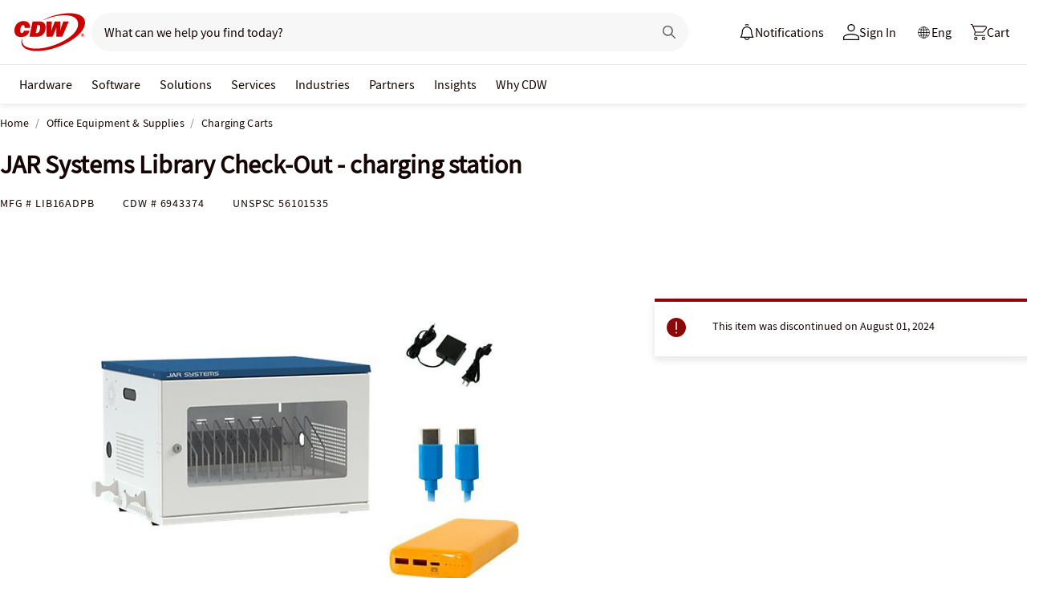

--- FILE ---
content_type: text/javascript;charset=UTF-8
request_url: https://webobjects2.cdw.com/is/image/CDW/6943374_IS?req=set,json&handler=cbImageGallery1768403034339&callback=cbImageGallery1768403034339&_=1768403032117
body_size: -84
content:
/*jsonp*/cbImageGallery1768403034339({"set":{"pv":"1.0","type":"img_set","n":"CDW/6943374_IS","item":[{"i":{"n":"CDW/6943374"},"s":{"n":"CDW/6943374"},"dx":"640","dy":"480","iv":"cQ5Qp2"},{"i":{"n":"CDW/6943374a"},"s":{"n":"CDW/6943374a"},"dx":"640","dy":"480","iv":"FecQX2"},{"i":{"n":"CDW/6943374b"},"s":{"n":"CDW/6943374b"},"dx":"1200","dy":"900","iv":"cPGPZ3"},{"i":{"n":"CDW/6943374c"},"s":{"n":"CDW/6943374c"},"dx":"800","dy":"600","iv":"-voP92"},{"i":{"n":"CDW/6943374d"},"s":{"n":"CDW/6943374d"},"dx":"800","dy":"600","iv":"n2APj2"},{"i":{"n":"CDW/6943374e"},"s":{"n":"CDW/6943374e"},"dx":"800","dy":"600","iv":"ujbPl2"}]}},"");

--- FILE ---
content_type: application/x-javascript;charset=utf-8
request_url: https://smetrics.cdw.com/id?d_visid_ver=5.2.0&d_fieldgroup=A&mcorgid=6B61EE6A54FA17010A4C98A7%40AdobeOrg&mid=19641923242928630786297120417569075309&ts=1768403032619
body_size: -115
content:
{"mid":"19641923242928630786297120417569075309"}

--- FILE ---
content_type: text/javascript; charset=UTF-8
request_url: https://cdw.needle.com/pload?v=10126B&cid=1768403035181&cids=2&ts=1768403035195&pcount=11&pdata=title%3DJAR%2520Systems%2520Library%2520Check-Out%2520-%2520charging%2520station%2520-%2520LIB16ADPB%2520-%2520Charging%2520Carts%2520-%2520CDW.ca%26url%3Dhttps%253A%252F%252Fwww.cdw.ca%252Fproduct%252Fjar-systems-library-check-out-charging-station%252F6943374%26wn%3D35195%26ls%3D1%26ExternalNetwork%3Dtrue%26productId%3D6943374%26categoryId%3DOffice%2520Equipment%2520%2526%2520Supplies%257CCharging%2520Carts%257CN%252FA%26productPrice%3D5835.99%26inviteContext%3DOffice%2520Equipment%2520%2526%2520Supplies%26setBrand%3DJAR%2520Systems%26lz%3DNA
body_size: 126
content:
Needle.setCookie('needleopt','Saant0-bots',3600);Needle.np="N190d1768403035181000110081d1c705b81d1c705b00000000000000000000000000000000";Needle.setCookie("needlepin",Needle.np,15552000);